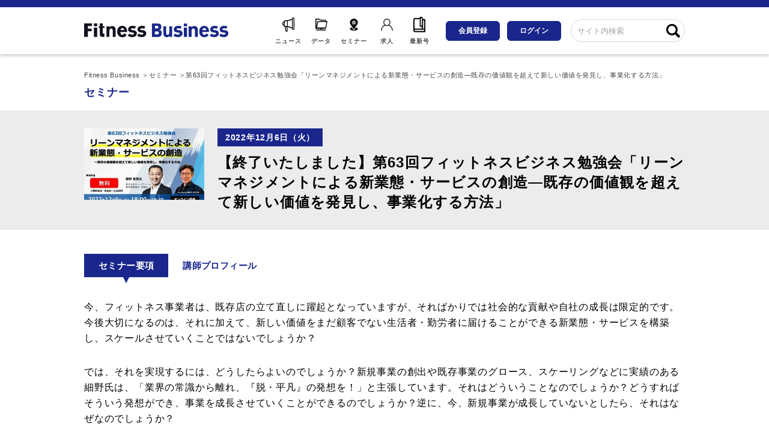

--- FILE ---
content_type: text/html; charset=utf-8
request_url: https://business.fitnessclub.jp/articles/-/1240
body_size: 7596
content:
<!DOCTYPE html>
<html lang="ja">
<head>
  <meta charset="UTF-8">
  <meta name="viewport" content="width=1000,minimum-scale=0.1">

  <script defer src="https://ajax.googleapis.com/ajax/libs/jquery/3.4.1/jquery.min.js"></script>
  <link rel="stylesheet" href="https://cdnjs.cloudflare.com/ajax/libs/slick-carousel/1.9.0/slick.min.css">
  <link rel="stylesheet" href="https://cdnjs.cloudflare.com/ajax/libs/slick-carousel/1.9.0/slick-theme.min.css">
  <script defer src="https://cdnjs.cloudflare.com/ajax/libs/slick-carousel/1.9.0/slick.min.js"></script>
  <script defer src="https://cdn.jsdelivr.net/npm/lozad/dist/lozad.min.js"></script>
  <script defer src="https://fitness.ismcdn.jp/common/js/lib/in-view.min.js"></script>

<link rel="shortcut icon" sizes="16x16 32x32 96x96" href="https://fitness.ismcdn.jp/common/images/common/favicon_fb.ico" />
<link rel="apple-touch-icon" sizes="180x180"   href="https://fitness.ismcdn.jp/common/images/common/apple_toutch_icon180x180.png?202601291339">
<link rel="icon" sizes="16x16 32x32 64x64" type="image/vnd.microsoft.icon" href="https://fitness.ismcdn.jp/common/images/common/favicon_fb.ico" />
<link rel="icon" href="https://fitness.ismcdn.jp/common/images/common/favicon_fb.ico" />
<meta property="fb:app_id" content="924894207952144" />
<meta property="og:locale" content="ja_JP" />
<meta property="og:site_name" content="FITNESS BUSINESS - フィットネス業界唯一の経営情報誌「FitnessBusiness」を発行するクラブビジネスジャパンが運営するフィットネス 業界の ビジネスニュースサイトです。フィットネス業界の各種データ、新サービスや業界トレンドなどの最新情報を随時配信しています。" />
<title>第63回フィットネスビジネス勉強会「リーンマネジメントによる新業態・サービスの創造―既存の価値観を超えて新しい価値を発見し、事業化する方法」 | Fitness Business</title>
<meta name="description" content="今、フィットネス事業者は、既存店の立て直しに躍起となっていますが、そればかりでは社会的な貢献や自社の成長は限定的です。今後大切になるのは、それに加えて、新しい価値をまだ顧客でない生活者・勤労者に届けることができる新業態・サービスを構築し、スケールさせ…">
<meta name="twitter:card" content="summary_large_image">
<meta name="twitter:site" content="@fb_clubbusiness">
<meta property="og:title" content="第63回フィットネスビジネス勉強会「リーンマネジメントによる新業態・サービスの創造―既存の価値観を超えて新しい価値を発見し、事業化する方法」">
<meta property="og:type" content="article">
<meta property="og:url" content="https://business.fitnessclub.jp/articles/-/1240">
<meta property="og:image" content="https://fitness.ismcdn.jp/mwimgs/c/8/-/img_c849a6d4d0a19b19f9651cc9370308dd217785.jpg">
<meta property="og:description" content="今、フィットネス事業者は、既存店の立て直しに躍起となっていますが、そればかりでは社会的な貢献や自社の成長は限定的です。今後大切になるのは、それに加えて、新しい価値をまだ顧客でない生活者・勤労者に届けることができる新業態・サービスを構築し、スケールさせ…">
<meta name="twitter:domain" content="business.fitnessclub.jp">
<script type="application/ld+json">
[{"@context":"http://schema.org","@type":"WebSite","name":"Fitness Business","alternateName":"Fitness Business","url":"https://business.fitnessclub.jp"},{"@context":"http://schema.org","@type":"BreadcrumbList","itemListElement":[{"@type":"ListItem","position":1,"item":{"@id":"https://business.fitnessclub.jp","name":"Fitness Business"}},{"@type":"ListItem","position":2,"item":{"@id":"https://business.fitnessclub.jp/list/event","name":"セミナー"}},{"@type":"ListItem","position":3,"item":{"@id":"https://business.fitnessclub.jp/articles/-/1240","name":"第63回フィットネスビジネス勉強会「リーンマネジメントによる新業態・サービスの創造―既存の価値観を超えて新しい価値を発見し、事業化する方法」"}}]},{"@context":"http://schema.org","@type":"NewsArticle","mainEntityOfPage":{"@type":"WebPage","@id":"https://business.fitnessclub.jp/articles/-/1240"},"headline":"第63回フィットネスビジネス勉強会「リーンマネジメントによる新業態・サービスの創造―既存の価値観を超えて新しい価値を発見し、事業化する方法」","image":{"@type":"ImageObject","url":"https://fitness.ismcdn.jp/mwimgs/c/8/-/img_c849a6d4d0a19b19f9651cc9370308dd217785.jpg","width":"1251","height":"833"},"datePublished":"2022-11-11T17:00:00+09:00","dateModified":"2022-11-11T16:55:01+09:00","author":{"@type":"Person","name":"Club Business Japan"},"description":"今、フィットネス事業者は、既存店の立て直しに躍起となっていますが、そればかりでは社会的な貢献や自社の成長は限定的です。今後大切になるのは、それに加えて、新しい価値をまだ顧客でない生活者・勤労者に届けることができる新業態・サービスを構築し、スケールさせ…","publisher":{"@type":"Organization","name":"Fitness Business","logo":{"@type":"ImageObject","url":"https://business.fitnessclub.jp/common/images/common/logo.jpg"}}}]
</script>

  <link href="https://fitness.ismcdn.jp/resources/fitness/css/base.css?202601291339" rel="stylesheet">
  <link href="https://fitness.ismcdn.jp/resources/fitness/css/seminar.css?202601291339" rel="stylesheet">

<!-- Meta Pixel Code -->
<script>
!function(f,b,e,v,n,t,s)
{if(f.fbq)return;n=f.fbq=function(){n.callMethod?
n.callMethod.apply(n,arguments):n.queue.push(arguments)};
if(!f._fbq)f._fbq=n;n.push=n;n.loaded=!0;n.version='2.0';
n.queue=[];t=b.createElement(e);t.async=!0;
t.src=v;s=b.getElementsByTagName(e)[0];
s.parentNode.insertBefore(t,s)}(window, document,'script',
'https://connect.facebook.net/en_US/fbevents.js');
fbq('init', '285555377474850');
fbq('track', 'PageView');
</script>
<noscript><img height="1" width="1" style="display:none"
src="https://www.facebook.com/tr?id=285555377474850&ev=PageView&noscript=1"
/></noscript>
<!-- End Meta Pixel Code --><!-- Google Tag Manager -->
<script>(function(w,d,s,l,i){w[l]=w[l]||[];w[l].push({'gtm.start':
new Date().getTime(),event:'gtm.js'});var f=d.getElementsByTagName(s)[0],
j=d.createElement(s),dl=l!='dataLayer'?'&l='+l:'';j.async=true;j.src=
'https://www.googletagmanager.com/gtm.js?id='+i+dl;f.parentNode.insertBefore(j,f);
})(window,document,'script','dataLayer','GTM-MBB4B4Z');</script>
<!-- End Google Tag Manager -->
  <div id="fb-root"></div>
  <script defer crossorigin="anonymous" src="https://connect.facebook.net/ja_JP/sdk.js#xfbml=1&version=v6.0"></script>

  <script defer src="https://fitness.ismcdn.jp/resources/fitness/js/tools.js?202601291339"></script>
</head>

<body>
<!-- Google Tag Manager (noscript) -->
<noscript><iframe src="https://www.googletagmanager.com/ns.html?id=GTM-MBB4B4Z"
height="0" width="0" style="display:none;visibility:hidden"></iframe></noscript>
<!-- End Google Tag Manager (noscript) -->
  <div class="l-wrapper">
<header>
  <div class="header js-header">
    <div class="header-content">
      <div class="header-content__logo">
        <h1 class="header-logo">
          <a href="/">
            <img class="header-logo__img" src="https://fitness.ismcdn.jp/common/images/common/logo.jpg" alt="フィットビジネス">
          </a>
        </h1>
      </div>

      <nav>
        <div class="header-content__navi">
          <div class="header-icon-list">
            <a class="header-icon header-icon--news" href="/category/news">
              <span class="header-icon__ttl">ニュース</span>
            </a>
            <a class="header-icon header-icon--data" href="/list/data">
              <span class="header-icon__ttl">データ</span>
            </a>
            <a class="header-icon header-icon--seminar" href="/list/event">
              <span class="header-icon__ttl">セミナー</span>
            </a>
            <a class="header-icon header-icon--recruit" href="https://www.fitnessjob.jp/" target="_blank" rel="noopener">
              <span class="header-icon__ttl">求人</span>
            </a>
            <a class="header-icon header-icon--latest" href="/articles/-/2627">
              <span class="header-icon__ttl">最新号</span>
            </a>
          </div>

          <div class="header-btn-list">
              <a class="header-btn --register" href="/list/register">会員登録</a>
              <a class="header-btn --login" href="/auth/login">ログイン</a>
          </div>

          <div class="header-search">
            <form action="/search" method="GET">
              <div class="header-search-form">
                <input type="text" class="header-search-form__form" name="fulltext" placeholder="サイト内検索">
                <button type="submit" class="header-search-form__btn"></button>
              </div>
            </form>
          </div>
        </div>
      </nav>
    </div>
  </div>
</header>

    <main>
      <div class="l-content-width">
<nav>
  <ul class="c-bread" itemscope itemtype="http://schema.org/BreadcrumbList">
    <li itemscope itemprop="itemListElement" itemtype="http://schema.org/ListItem" class="c-bread__item">
      <a class="c-bread__item-inner" itemprop="item" href="/">
        <span itemprop="name">Fitness Business</span>
      </a>
      <meta itemprop="position" content="1" />
    </li>
    <li itemscope itemprop="itemListElement" itemtype="http://schema.org/ListItem" class="c-bread__item">
      <a class="c-bread__item-inner" itemprop="item" href="/list/event">
        <span itemprop="name">セミナー</span>
      </a>
      <meta itemprop="position" content="2" />
    </li>
    <li itemscope itemprop="itemListElement" itemtype="http://schema.org/ListItem" class="c-bread__item">
      <a class="c-bread__item-inner" itemprop="item" href="">
        <span itemprop="name">第63回フィットネスビジネス勉強会「リーンマネジメントによる新業態・サービスの創造―既存の価値観を超えて新しい価値を発見し、事業化する方法」</span>
      </a>
      <meta itemprop="position" content="3" />
    </li>
  </ul>
</nav>        <!-- ページタイトル -->
        <h1 class="page-ttl">セミナー</h1>
      </div>

      <div class="headline-box-wrap">
        <div class="l-content-width">
<div class="headline-box">

  <div class="headline-box__img-wrap">
     <img src="[data-uri]"data-src="https://fitness.ismcdn.jp/mwimgs/c/8/200mw/img_c849a6d4d0a19b19f9651cc9370308dd217785.jpg"data-srcset="https://fitness.ismcdn.jp/mwimgs/c/8/200mw/img_c849a6d4d0a19b19f9651cc9370308dd217785.jpg 1x, https://fitness.ismcdn.jp/mwimgs/c/8/400mw/img_c849a6d4d0a19b19f9651cc9370308dd217785.jpg 2x"class="lozad headline-box__img"alt="">
  </div>

  <div class="headline-box__txt-wrap">
    <p class="headline-box__date">2022年12月6日（火）</p>
    <h2 class="headline-box__txt">【終了いたしました】第63回フィットネスビジネス勉強会「リーンマネジメントによる新業態・サービスの創造―既存の価値観を超えて新しい価値を発見し、事業化する方法」</h2>
  </div>

</div>
        </div>
      </div>
      <div class="l-content-width">
<nav class="scroll-nav js-nav">
  <a class="scroll-nav__item is-active js-nav-item" data-target="summary" href="javascript:void(0);">セミナー要項</a>
  <a class="scroll-nav__item js-nav-item" data-target="profile" href="javascript:void(0);">講師プロフィール</a>
</nav>
        <div class="article-body event-body">
          <p>今、フィットネス事業者は、既存店の立て直しに躍起となっていますが、そればかりでは社会的な貢献や自社の成長は限定的です。今後大切になるのは、それに加えて、新しい価値をまだ顧客でない生活者・勤労者に届けることができる新業態・サービスを構築し、スケールさせていくことではないでしょうか？</p>

<p>では、それを実現するには、どうしたらよいのでしょうか？新規事業の創出や既存事業のグロース、スケーリングなどに実績のある細野氏は、「業界の常識から離れ、『脱・平凡』の発想を！」と主張しています。それはどういうことなのでしょうか？どうすればそういう発想ができ、事業を成長させていくことができるのでしょうか？逆に、今、新規事業が成長していないとしたら、それはなぜなのでしょうか？</p>

<p>今回の「Fitness Business勉強会」では、リクルートで新規事業の立ち上げや既存事業の立て直しを行った経験もある細野氏を講師に、「リーンマネジメントによる新業態・サービスの創造―既存の価値観を超えて新しい価値を発見し、事業化する方法」をテーマで、お話しいただき、後半はミートアップ形式で理解を深め、実践に役立つ機会にできたらと考えています。</p>

<p>ぜひこの機会に、新業態・サービスの創出のためのスキルを身に着けてください。</p>

<div class="image-area figure-center" style="width:250px;"><img alt="" class="main-image" src="https://fitness.ismcdn.jp/mwimgs/4/3/500m/img_43c5b7ada813a062c05ba7fb51c8f670435390.jpg" /></div>

<p>2022年５月に刊行した書籍『リーンマネジメントの教科書』（日経BP社刊）では、この30年間、世界の中でなかなか大きなイノーションを創出できていなかった日本の大企業でも、米国のスタートアップ企業のマネジメント手法をアレンジすることでイノベーシ<br />
ョンを実現する手法を、自身の経験も踏まえて、わかりやすくモデル化して解説しています。その手法は、日本のフィットネス事業者が、新業態・新サービスを創出する際にも役立ちますので是非お手にとってみてはいかがでしょうか。</p>

<p>&nbsp;</p>

        </div>

        <div class="apply-btn">
<span class="c-btn-square is-overdue">こちらのお申込みは締め切りました</span>
        </div>

  <section class="summary-wrap js-summary-block">
    <h3 class="section-ttl">セミナー要項</h3>

    <dl class="summary__dl">
            <dt class="summary__dt">日時</dt>
            <dd class="summary__dd">2022年12月6日（火）<br>午後6時00分～7時30分</dd>
            <dt class="summary__dt">会場</dt>
            <dd class="summary__dd">オンライン開催</dd>
            <dt class="summary__dt">定員</dt>
            <dd class="summary__dd">30名<br>※定員になり次第終了とさせていただきます。</dd>
            <dt class="summary__dt">参加費</dt>
            <dd class="summary__dd">Fitness Business有料会員※：無料<br>※プラチナ会員、本誌購読会員、WEB有料会員<br><br>無料会員、非会員：5,000円（税込）</dd>
            <dt class="summary__dt">最少催行人員</dt>
            <dd class="summary__dd">8名<br>※定員に到達しない場合は、中止とさせていただく場合がございます。</dd>
            <dt class="summary__dt">お問い合わせ</dt>
            <dd class="summary__dd">Fitness Business編集部<br>近藤<br>kondo@fitnessclub.jp</dd>
    </dl>
  </section>
  <section class="profile-wrap js-profile-block">
    <h3 class="section-ttl">講師プロフィール</h3>

    <div class="profiles">
          <article class="profile">
            <div class="profile__img-wrap">
              <img src="[data-uri]"data-src="https://fitness.ismcdn.jp/mwimgs/b/9/140mw/img_b94cdb0dedf5522f4fbd6f8f7b734ddd97125.png"data-srcset="https://fitness.ismcdn.jp/mwimgs/b/9/140mw/img_b94cdb0dedf5522f4fbd6f8f7b734ddd97125.png 1x, https://fitness.ismcdn.jp/mwimgs/b/9/280mw/img_b94cdb0dedf5522f4fbd6f8f7b734ddd97125.png 2x"class="lozad profile__img"alt="">
            </div>
            <div class="profile__item-wrap">
              <p class="profile__name">細野 真悟氏</p>
              <p class="profile__work">株式会社ローンディール　最高戦略責任者（CSO）</p>
              <p class="profile__career">リクルートで、リクナビNEXTの開発、販促、商品企画を経験した後、新規事業開発担当。その後、リクルートエージェントの事業モデル変革に取り組み、１年間で100億円の売り上げアップを実現し、リクルートキャリア執行役員兼リクナビNEXT編集長に。<br>2017年、自身がヘビーユーザーであった音楽コラボアプリ「nana」を運営するnanamusicに転職、月8,000万円もの赤字事業を２年半で黒字化。現在は、企業間レンタル移籍プラットフォームを提供する現職でCSOを務めながら、「仕事を辞めずに自分のやりたいことで起業する」ことを支援する一般社団法人Fukusenの代表理事を務めるなどの活動もしている。<br></p>
            </div>
          </article>
          <article class="profile">
            <div class="profile__img-wrap">
              <img src="[data-uri]"data-src="https://fitness.ismcdn.jp/mwimgs/5/4/140mw/img_5467189dea2c2509fb6533187a0b8eb61128471.jpg"data-srcset="https://fitness.ismcdn.jp/mwimgs/5/4/140mw/img_5467189dea2c2509fb6533187a0b8eb61128471.jpg 1x, https://fitness.ismcdn.jp/mwimgs/5/4/280mw/img_5467189dea2c2509fb6533187a0b8eb61128471.jpg 2x"class="lozad profile__img"alt="">
            </div>
            <div class="profile__item-wrap">
              <p class="profile__name">古屋 武範</p>
              <p class="profile__work">株式会社クラブビジネスジャパン 代表取締役社長／フィットネスビジネス 編集発行人</p>
              <p class="profile__career">1962年山梨県生まれ。早稲田大学ア式蹴球部に所属。1985年早稲田大学卒業後、セノー株式会社（現ミズノ株式会社）入社。企画・広報・国際関連業務を担当。1995年 編集長として『クラブマネジメント』を創刊。2000年社団法人日本フィットネス産業協会(現一般社団法人日本フィットネス産業協会/FIA)理事に就任。一貫して調査研究委員を担当。2002年 株式会社クラブビジネスジャパン創業。代表取締役社長兼編集発行人として『Fitness Business』（IHRSA刊『クラブビジネスインターナショナル』提携）を創刊。経済産業省「グローバル サービス座談会」委員を歴任。フィットネスベンチャー研究会（FVL）主宰（ルネサンス齊藤敏一氏と共同主宰）。日本最大級のスポーツ・健康産業総合展示会「SPORTEC」共同主催。IHRSAアンバサダー。BMIA認定コンサルタント。第8回プラチナエイジスト（スポーツ・健康部門）。</p>
            </div>
          </article>
    </div>
  </section>

        <div class="bottom-btn">
<span class="c-btn-square is-overdue">こちらのお申込みは締め切りました</span>
        </div>
      </div>

      <div class="seminar-magazine">
<div class="fb-mag">
  <h2 class="fb-mag__ttl">
    <span class="fb-mag__ttl--bold">フィットネス業界の動きがわかる経営情報誌</span><br>
    <span class="fb-mag__ttl--midium">業界全体の動きや最新トレンドを確実に把握することができます</span>
  </h2>

  <div class="fb-mag__inner">
    <div class="fb-mag-magazine">
      <div class="fb-mag-magazine__top u-cf">
        <div class="fb-mag-magazine__img-wrap">
          <img src="[data-uri]"data-src="https://fitness.ismcdn.jp/mwimgs/3/4/100mw/img_34797ff49b6f1c2f2b6f702c130115ee88003.jpg"data-srcset="https://fitness.ismcdn.jp/mwimgs/3/4/100mw/img_34797ff49b6f1c2f2b6f702c130115ee88003.jpg 1x, https://fitness.ismcdn.jp/mwimgs/3/4/200mw/img_34797ff49b6f1c2f2b6f702c130115ee88003.jpg 2x"class="lozad fb-mag-magazine__img"alt="採用力を上げる">
        </div>

        <div class="fb-mag-magazine__info">
          <div class="fb-mag-magazine__logo-wrap">
            <img  class="fb-mag-magazine__logo" src="https://fitness.ismcdn.jp/common/images/common/subscribe-logo.png" alt="フィットビジネス">
          </div>

          <div class="fb-mag-magazine__text">
            特集　採用力を上げる
          </div>

          <div class="fb-mag-magazine__date">
            通巻142号　１月25日発売！
          </div>
        </div>
      </div>

      <div class="fb-mag-magazine__btn">
        <a class="c-btn-radius" href="/articles/-/2627">詳しくはこちら</a>
      </div>

      <div class="fb-mag-magazine__btn fb-mag-magazine__btn--buy">
        <a class="c-btn-radius" href="/list/subscribe">購入方法はこちら</a>
      </div>
    </div>

    <div class="fb-mag-mailmag">
      <div class="fb-mag-mailmag__top">
        <div class="fb-mag-mailmag__logo-wrap">
          <img class="fb-mag-mailmag__logo" src="https://fitness.ismcdn.jp/common/images/common/subscribe-logo.png" alt="フィットビジネス">
        </div>

        <div class="fb-mag-mailmag__ttl">
          メールマガジン
        </div>
      </div>

      <div class="fb-mag-mailmag__icon--wrap">
        <img class="fb-mag-mailmag__icon" src="https://fitness.ismcdn.jp/common/images/common/icon-mail.png">
      </div>

      <div class="fb-mag-mailmag__text">
        業界の新しい取り組みや新店オープン情報などをいち早くお届け。<br>役立つ情報が満載！
      </div>

      <div class="fb-mag-magazine__btn">
        <a class="c-btn-radius" href="/list/mailmag">登録はこちら</a>
      </div>
    </div>
  </div>
</div>      </div>

    </main>

<footer>
  <div class="footer">
<div class="footer-top">
  <div class="footer-logo">
    <img class="footer-logo__img" src="https://fitness.ismcdn.jp/common/images/common/logo.jpg" alt="フィットビジネス">
  </div>

  <nav>
    <div class="footer-link">
      <ul class="footer-link__box">
        <li class="footer-link__item"><a class="footer-link__link" href="https://www.fitnessclub.jp/company/" target="_blank" rel="noopener">会社概要</a></li>
        <li class="footer-link__item"><a class="footer-link__link" href="https://www.fitnessclub.jp/company/#companyMembers" target="_blank" rel="noopener">経営メンバー</a></li>
        <li class="footer-link__item"><a class="footer-link__link" href="https://www.fitnessclub.jp/company/#companyVision" target="_blank" rel="noopener">企業理念・ビジョン</a></li>
        <li class="footer-link__item"><a class="footer-link__link" href="https://www.fitnessclub.jp/saiyou" target="_blank" rel="noopener">採用情報</a></li>
        <li class="footer-link__item"><a class="footer-link__link" href="https://www.fitnessclub.jp/company/#companyAccess" target="_blank" rel="noopener">アクセス</a></li>
        <li class="footer-link__item"><a class="footer-link__link" href="https://onib.f.msgs.jp/webapp/form/23336_onib_3/index.do" target="_blank" rel="noopener">お問い合わせ</a></li>
        <li class="footer-link__item"><a class="footer-link__link" href="https://forms.gle/Kn7bXzMA5LAcpS8w6" target="_blank" rel="noopener">広告掲載について</a></li>
        <li class="footer-link__item"><a class="footer-link__link" href="/list/subscribe">定期購読のご案内</a></li>
      </ul>

      <ul class="footer-link__box">
        <li class="footer-link__item"><a class="footer-link__link" href="/list/sitemap">サイトマップ</a></li>
        <li class="footer-link__item"><a class="footer-link__link" href="https://www.fitnessclub.jp/privacy/" target="_blank" rel="noopener">サイトポリシー</a></li>
        <li class="footer-link__item"><a class="footer-link__link" href="https://www.fitnessclub.jp/policy/" target="_blank" rel="noopener">ソーシャルメディアポリシー</a></li>
      </ul>

      <ul class="footer-link__box footer-link__box--relation-service">
        <li class="footer-link__item"><span class="footer-link__text">【関連サービス】</span></li>
        <li class="footer-link__item"><a class="footer-link__link" href="https://www.fitnessclub.jp/next/index.html" target="_blank" rel="noopener">NEXT（雑誌）</a></li>
        <li class="footer-link__item"><a class="footer-link__link" href="https://www.fitnessjob.jp/" target="_blank" rel="noopener">Fitness Job</a></li>
        <li class="footer-link__item"><a class="footer-link__link" href="https://www.rakuten.ne.jp/gold/fitnessclub/" target="_blank" rel="noopener">フィットネス市場</a></li>
        <li class="footer-link__item"><a class="footer-link__link" href="https://www.fitnessclub.jp/business/recruitfair/" target="_blank" rel="noopener">リクルートフェア</a></li>
      </ul>
    </div>
  </nav>

  <div class="footer-icon-list">
     <a class="footer-icon footer-icon--tw" href="https://twitter.com/fb_clubbusiness" target="_blank" rel="noopener">
      <span class="header-icon__ttl">X</span>
    </a>
    <a class="footer-icon footer-icon--fb" href="https://www.facebook.com/Fitness-Business-983976934986223/" target="_blank" rel="noopener">
      <span class="header-icon__ttl">Facebook</span>
    </a>
  </div>
</div>
<div class="measurement" style="display:none;">
<script src="/oo/other/lsync.js" async></script>
<script>
var MiU=MiU||{};MiU.queue=MiU.queue||[];
var mwdata = {
  'media': 'business.fitnessclub.jp',
  'skin': 'leafs/seminar',
  'id': '1240',
  'category': 'seminar',
  'subcategory': ',,',
  'model': '',
  'modelid': ''
}
MiU.queue.push(function(){MiU.fire(mwdata);});
</script>
</div>
<!-- Global site tag (gtag.js) - Google Analytics -->
<script async src="https://www.googletagmanager.com/gtag/js?id=UA-167561039-1"></script>
<script>
  window.dataLayer = window.dataLayer || [];
  function gtag(){dataLayer.push(arguments);}
  gtag('js', new Date());

  gtag('config', 'UA-167561039-1');
</script>
<div class="footer-copyright u-bg-blue">
  <small class="footer-copyright__txt">© 2015-2026　Club Business Japan.</small>
</div>  </div>
</footer>  </div>
</body>
</html>

--- FILE ---
content_type: text/css; charset=utf-8
request_url: https://fitness.ismcdn.jp/resources/fitness/css/base.css?202601291339
body_size: 4178
content:
@charset "UTF-8";
/*!
 * ress.css ? v1.2.2
 * MIT License
 * github.com/filipelinhares/ress
 */

/* # =================================================================
   # Global selectors
   # ================================================================= */

html {
  box-sizing: border-box;
  overflow-y: scroll; /* All browsers without overlaying scrollbars */
  -webkit-text-size-adjust: 100%; /* iOS 8+ */
}

*,
::before,
::after {
  background-repeat: no-repeat; /* Set `background-repeat: no-repeat` to all elements and pseudo elements */
  box-sizing: inherit;
}

::before,
::after {
  text-decoration: inherit; /* Inherit text-decoration and vertical align to ::before and ::after pseudo elements */
  vertical-align: inherit;
}

* {
  padding: 0; /* Reset `padding` and `margin` of all elements */
  margin: 0;
}

/* # =================================================================
   # General elements
   # ================================================================= */

/* Add the correct display in iOS 4-7.*/
audio:not([controls]) {
  display: none;
  height: 0;
}

hr {
  overflow: visible; /* Show the overflow in Edge and IE */
}

/*
* Correct `block` display not defined for any HTML5 element in IE 8/9
* Correct `block` display not defined for `details` or `summary` in IE 10/11
* and Firefox
* Correct `block` display not defined for `main` in IE 11
*/
article,
aside,
details,
figcaption,
figure,
footer,
header,
main,
menu,
nav,
section,
summary {
  display: block;
}

summary {
  display: list-item; /* Add the correct display in all browsers */
}

small {
  font-size: 80%; /* Set font-size to 80% in `small` elements */
}

[hidden],
template {
  display: none; /* Add the correct display in IE */
}

abbr[title] {
  border-bottom: 1px dotted; /* Add a bordered underline effect in all browsers */
  text-decoration: none; /* Remove text decoration in Firefox 40+ */
}

a {
  background-color: transparent; /* Remove the gray background on active links in IE 10 */
  -webkit-text-decoration-skip: objects; /* Remove gaps in links underline in iOS 8+ and Safari 8+ */
}

a:active,
a:hover {
  outline-width: 0; /* Remove the outline when hovering in all browsers */
}

code,
kbd,
pre,
samp {
  font-family: monospace, monospace; /* Specify the font family of code elements */
}

b,
strong {
  font-weight: bolder; /* Correct style set to `bold` in Edge 12+, Safari 6.2+, and Chrome 18+ */
}

dfn {
  font-style: italic; /* Address styling not present in Safari and Chrome */
}

/* Address styling not present in IE 8/9 */
mark {
  background-color: #ff0;
  color: #000;
}

/* https://gist.github.com/unruthless/413930 */
sub,
sup {
  font-size: 75%;
  line-height: 0;
  position: relative;
  vertical-align: baseline;
}

sub {
  bottom: -0.25em;
}

sup {
  top: -0.5em;
}

li {
  list-style: none;
}
/* # =================================================================
   # Forms
   # ================================================================= */

input {
  border-radius: 0;
}

/* Apply cursor pointer to button elements */
button,
[type="button"],
[type="reset"],
[type="submit"],
[role="button"] {
  cursor: pointer;
}

/* Replace pointer cursor in disabled elements */
[disabled] {
  cursor: default;
}

[type="number"] {
  width: auto; /* Firefox 36+ */
}

[type="search"] {
  -webkit-appearance: textfield; /* Safari 8+ */
}

[type="search"]::-webkit-search-cancel-button,
[type="search"]::-webkit-search-decoration {
  -webkit-appearance: none; /* Safari 8 */
}

textarea {
  overflow: auto; /* Internet Explorer 11+ */
  resize: vertical; /* Specify textarea resizability */
}

button,
input,
optgroup,
select,
textarea {
  font: inherit; /* Specify font inheritance of form elements */
}

optgroup {
  font-weight: bold; /* Restore the font weight unset by the previous rule. */
}

button {
  overflow: visible; /* Address `overflow` set to `hidden` in IE 8/9/10/11 */
}

/* Remove inner padding and border in Firefox 4+ */
button::-moz-focus-inner,
[type="button"]::-moz-focus-inner,
[type="reset"]::-moz-focus-inner,
[type="submit"]::-moz-focus-inner {
  border-style: 0;
  padding: 0;
}

/* Replace focus style removed in the border reset above */
button:-moz-focusring,
[type="button"]::-moz-focus-inner,
[type="reset"]::-moz-focus-inner,
[type="submit"]::-moz-focus-inner {
  outline: 1px dotted ButtonText;
}

button,
html [type="button"], /* Prevent a WebKit bug where (2) destroys native `audio` and `video`controls in Android 4 */
[type="reset"],
[type="submit"] {
  -webkit-appearance: button; /* Correct the inability to style clickable types in iOS */
}

button,
select {
  text-transform: none; /* Firefox 40+, Internet Explorer 11- */
}

/* Remove the default button styling in all browsers */
button,
input,
select,
textarea {
  background-color: transparent;
  border-style: none;
  color: inherit;
}

/* Style select like a standard input */
select {
  -moz-appearance: none; /* Firefox 36+ */
  -webkit-appearance: none; /* Chrome 41+ */
}

select::-ms-expand {
  display: none; /* Internet Explorer 11+ */
}

select::-ms-value {
  color: currentColor; /* Internet Explorer 11+ */
}

legend {
  border: 0; /* Correct `color` not being inherited in IE 8/9/10/11 */
  color: inherit; /* Correct the color inheritance from `fieldset` elements in IE */
  display: table; /* Correct the text wrapping in Edge and IE */
  max-width: 100%; /* Correct the text wrapping in Edge and IE */
  white-space: normal; /* Correct the text wrapping in Edge and IE */
}

::-webkit-file-upload-button {
  -webkit-appearance: button; /* Correct the inability to style clickable types in iOS and Safari */
  font: inherit; /* Change font properties to `inherit` in Chrome and Safari */
}

[type="search"] {
  -webkit-appearance: textfield; /* Correct the odd appearance in Chrome and Safari */
  outline-offset: -2px; /* Correct the outline style in Safari */
}

/* # =================================================================
   # Specify media element style
   # ================================================================= */

img {
  border-style: none; /* Remove border when inside `a` element in IE 8/9/10 */
}

/* Add the correct vertical alignment in Chrome, Firefox, and Opera */
progress {
  vertical-align: baseline;
}

svg:not(:root) {
  overflow: hidden; /* Internet Explorer 11- */
}

audio,
canvas,
progress,
video {
  display: inline-block; /* Internet Explorer 11+, Windows Phone 8.1+ */
}

/* # =================================================================
   # Accessibility
   # ================================================================= */

/* Hide content from screens but not screenreaders */
@media screen {
  [hidden~="screen"] {
    display: inherit;
  }
  [hidden~="screen"]:not(:active):not(:focus):not(:target) {
    position: absolute !important;
    clip: rect(0 0 0 0) !important;
  }
}

/* Specify the progress cursor of updating elements */
[aria-busy="true"] {
  cursor: progress;
}

/* Specify the pointer cursor of trigger elements */
[aria-controls] {
  cursor: pointer;
}

/* Specify the unstyled cursor of disabled, not-editable, or otherwise inoperable elements */
[aria-disabled] {
  cursor: default;
}

/* # =================================================================
   # Selection
   # ================================================================= */

/* Specify text selection background color and omit drop shadow */

::-moz-selection {
  background-color: #b3d4fc; /* Required when declaring ::selection */
  color: #000;
  text-shadow: none;
}

::selection {
  background-color: #b3d4fc; /* Required when declaring ::selection */
  color: #000;
  text-shadow: none;
}/* -------------------------------------------------------
foundation > base
---------------------------------------------------------- */

body {
  font-family: Arial, "Yu Gothic", "游ゴシック Medium",  "游ゴシック体", "ヒラギノ角ゴ Pro W3", "メイリオ", sans-serif
}
img {
  font-size: 10px;
}
/* -------------------------------------------------------
foundation > layout
---------------------------------------------------------- */

.l-content-width {
  width: 1000px;
  margin: auto;
}
.l-main {
  width: 660px;
  float: left;
}
.l-sub {
  width: 300px;
  float: right;
}/* -------------------------------------------------------
component
・丸角ヘッダー
・丸角ボタン
・四角ボタン
・ページネーション
・パンくず
・カテゴリーリスト
・PR
・鍵アイコン
---------------------------------------------------------- */

/* 丸角ヘッダー */
.c-head-radius {
  text-align: center;
  border-radius: 20px 20px 0 0;
  letter-spacing: .05em;
  font-size: 14px;
  padding: 3px 0;
  margin-bottom: 8px;
  line-height: 1.63;
}

/* 丸角ボタン */
.c-btn-radius {
  text-decoration: none;
  font-size: 16px;
  font-weight: bold;
  letter-spacing: .0525em;
  color: #1a268c;
  background: #fff;
  margin: auto;
  display: inline-block;
  border: 1px solid #1a268c;
  border-radius: 20px;
}
.c-btn-radius:hover {
  color: #fff;
  background: #1a268c;
}

/* 四角ボタン */
.c-btn-square {
  display: block;
  padding: 10px 0 11px;
  font-size: 15px;
  line-height: 1.3333;
  color: #fff;
  text-decoration: none;
  background: #040d5e;
  text-align: center;
  border-radius: 6px;
  border: solid 1px #040d5e;
}
.c-btn-square:hover {
  color: #040d5e;
  background: #fff;
}
/* ページネーション */
.c-pagination {
  text-align: center;
}
.c-pagination__inner {
  display: inline-block;
  position: relative;
}
.c-pagination__item {
  display: inline-block;
  font-size: 20px;
  line-height: 1.9;
  width: 40px;
  border: 1px solid #1a268c;
  border-radius: 5px;
  text-align: center;
  color: #1a268c;
  text-decoration: none;
}
.c-pagination__item:not(.is-active):hover {
  background: #1a268c;
  color: #fff;
}
.c-pagination__item + .c-pagination__item {
  margin-left: 11px;
}
.c-pagination__item.is-active {
  background: #1a268c;
  color: #fff;
}
.c-pagination__prev,
.c-pagination__next {
  border-top: 7.5px solid transparent;
  border-bottom: 7.5px solid transparent;
  position: absolute;
  top: 50%;
  transform: translateY(-50%);
}
.c-pagination__prev {
  border-right: 15px solid #1a268c;
  left: -45px;
}
.c-pagination__next {
  border-left: 15px solid #1a268c;
  right: -45px;
}

/* パンくず */
.c-bread {
  font-size: 0;
  margin-bottom: 10px;
}
.c-bread__item {
  display: inline-block;
  font-size: 11px;
  letter-spacing: .05em;
  color: #464646;
}
.c-bread__item:not(:last-child)::after {
  content: '＞';
  display: inline-block;
}
.c-bread__item-inner {
  text-decoration: none;
  color: inherit;
}

/* カテゴリーリスト */
.c-category-list {
  display: flex;
  flex-wrap: wrap;
  margin: -14px 0 0 -10px;
}
.c-category-list__item {
  font-size: 13px;
  line-height: 1.7;
  text-decoration: none;
  border: 1px solid #1a268c;
  background: #fff;
  color: #1a268c;
  padding: 0 5px;
  margin: 14px 0 0 10px;
}
.c-category-list__item:hover {
  background: #1a268c;
  color: #fff;
}
.c-category-list__item.is-active {
  background: #1a268c;
  color: #fff;
  padding: 0 5px;
  cursor: default;
}

/* PR */
.c-pr {
  color: #1a268c;
}

/* 鍵アイコン */
.c-lock {
  vertical-align: text-top;
}/* -------------------------------------------------------
parts > header
・ロゴ
・アイコン
・ボタン
・検索フォーム
---------------------------------------------------------- */

.header {
  border-top: solid 12px #1a268c;
  height: 90px;
  padding: 16px 100px;
  margin-bottom: 28px;
  box-shadow: 0 4px 4px rgba(0, 0, 0, .15)
}
.header.is-hidden {
  display: none;
}
.header.is-fixed {
  z-index: 999;
  position: fixed;
  top: -12px;
  background: #fff;
  width: 100%;
}
.header-content {
  display: flex;
  justify-content: space-between;
  align-items: center;
  margin: auto;
  width: 1000px;
  height: 46px;
}
.header-content__navi {
  display: flex;
  align-items: center;
}

/* ロゴ */
.header-logo {
  width: 240px;
}
.header-logo__img {
  width: 100%;
}

/* アイコン */
.header-icon-list {
  display: flex;
  justify-content: space-between;
  height: 100%;
  width: 270px;
  margin-right: 10px;
}
.header-icon {
  display: block;
  text-align: center;
  width: 52px;
  height: 46px;
  color: #505050;
  text-decoration: none;
  position: relative;
  top: -10px;
  background-size: 40%;
  background-position: center;
}
.header-icon:hover {
  background-color: rgba(255, 255, 255, .7);
  background-blend-mode: lighten;
}
.header-icon:hover .header-icon__ttl {
  text-decoration: underline;
}
.header-icon--news {
  background-image: url(/common/images/common/icon-news.png);
}
.header-icon--data {
  background-image: url(/common/images/common/icon-data.png);
}
.header-icon--seminar {
  background-image: url(/common/images/common/icon-seminar.png);
}
.header-icon--recruit {
  background-image: url(/common/images/common/icon-recruit.png);
}
.header-icon--latest {
  background-image: url(/common/images/common/icon-latest.png);
}
.header-icon__ttl {
  font-size: 10px;
  font-weight: bold;
  letter-spacing: 1px;
  position: relative;
  bottom: -40px;
}

/* ボタン */
.header-btn {
  display: inline-block;
  text-decoration: none;
  border-radius: 6px;
  font-size: 12px;
  font-weight: bold;
  margin-left: 8px;
  width: 90px;
  text-align: center;
}
.header-btn--mailmag {
  padding: 8px;
  background: #d6dbea;
  color: #1a268c;
}
.header-btn--mailmag:hover {
  background: #fff;
  color: rgba(26, 38, 140, .4);
  border: 2px solid rgba(26, 38, 140, .4);
  padding: 6px;
}
.header-btn--subscribe {
  padding: 7px;
  border: 1px solid #1a268c;
  background: #1a268c;
  color: #fff;
}
.header-btn--subscribe:hover {
  background: #fff;
  color: rgba(26, 38, 140, .6);
}
.header-btn.\--mypage {
  padding: 8px;
  background: #d6dbea;
  color: #1a268c;
}
.header-btn.\--mypage:hover {
  background: #fff;
  color: rgba(26, 38, 140, .4);
  border: 2px solid rgba(26, 38, 140, .4);
  padding: 6px 0px;
}
.header-btn.\--register {
  padding: 7px;
  border: 1px solid #1a268c;
  background: #1a268c;
  color: #fff;
}
.header-btn.\--register:hover {
  background: #fff;
  color: rgba(26, 38, 140, .6);
}
.header-btn.\--login {
  padding: 7px 0px;
  border: 1px solid #1a268c;
  background: #1a268c;
  color: #fff;
}
.header-btn.\--login:hover {
  background: #fff;
  color: rgba(26, 38, 140, .6);
}

/* 検索フォーム */
.header-search {
  margin-left: 16px;
}
.header-search-form {
  position: relative;
}
.header-search-form__form {
  padding: 5px 10px;
  border: 1px solid #d6d6d6;
  border-radius: 20px;
  height: 38px;
  width: 190px;
}
.header-search-form__form::placeholder {
  font-size: 13px;
  color: #a2a2a2;
}
.header-search-form__btn {
  position: absolute;
  top: 0;
  bottom: 0;
  right: 0;
  margin: auto;
  width: 40px;
  background-size: 23px;
  background-image: url(/common/images/common/icon-search.png);
  background-position: center;
}/* -------------------------------------------------------
parts > footer
・ロゴ
・リンク
・アイコン
・Copyright
---------------------------------------------------------- */

.footer {
  border-top: solid 1px rgba(26, 38, 140, .2);
  padding-top: 24px;
}
.footer-top {
  display: flex;
  justify-content: space-between;
  margin: 0 auto 40px;
  width: 1000px;
}

/* ロゴ */
.footer-logo {
  width: calc((1000px - 510px) / 2);
}
.footer-logo__img {
  width: 180px;
}

/* リンク */
.footer-link {
  display: flex;
  justify-content: space-between;
  width: 510px;
}
.footer-link__text,
.footer-link__link {
  display: block;
  text-decoration: none;
  color: #000;
  font-size: 13px;
  font-weight: bold;
  line-height: 1.9;
  letter-spacing: .0525em;
}
.footer-link__box--relation-service .footer-link__text,
.footer-link__box--relation-service .footer-link__link {
  line-height: 2.35;
  letter-spacing: .048em;
}
.footer-link__link:hover {
  text-decoration: underline;
}

/* アイコン */
.footer-icon-list {
  width: calc((1000px - 510px) / 2);
  display: flex;
  justify-content: flex-end;
}
.footer-icon {
  display: block;
  text-align: center;
  width: 52px;
  height: 46px;
  color: #505050;
  text-decoration: none;
  position: relative;
  top: -10px;
  background-size: 40%;
  background-position: center;
  margin-left: 15px;
}
.footer-icon:hover {
  background-color: rgba(255, 255, 255, .7);
  background-blend-mode: lighten;
}
.footer-icon:hover .header-icon__ttl {
  text-decoration: underline;
}
.footer-icon--tw {
  background-image: url(/common/images/common/icon-x.png);
}
.footer-icon--fb {
  background-image: url(/common/images/common/icon-facebook.png);
}
.footer-icon__ttl {
  font-size: 10px;
  font-weight: bold;
  letter-spacing: 1px;
  position: relative;
  bottom: -40px;
}

/* Copyright */
.footer-copyright {
  text-align: center;
  background: #1a268c;
}
.footer-copyright__txt {
  font-size: 12px;
  letter-spacing: .1em;
  line-height: 2.5;
  color: #fff;
}

--- FILE ---
content_type: text/css; charset=utf-8
request_url: https://fitness.ismcdn.jp/resources/fitness/css/seminar.css?202601291339
body_size: 4437
content:
@charset "UTF-8";
/* -------------------------------------------------------
parts > magazine
・情報誌
・メルマガ
---------------------------------------------------------- */

.fb-mag {
  background-color: rgba(26, 38, 140, .18);
  padding-bottom: 52px;
}
.fb-mag__ttl {
  font-size: 20px;
  color: #1a268c;
  padding-top: 45px;
  padding-bottom: 35px;
  text-align: center;
}
.fb-mag__ttl--midium {
  font-weight: normal;
}
.fb-mag__inner {
  display: flex;
  justify-content: space-between;
  width: 920px;
  margin: auto;
}
.fb-mag-magazine,
.fb-mag-mailmag {
  margin: 0 auto;
  padding: 30px 13px 13px;
  width: 440px;
  background: #fff;
  border: 1px solid #1a268c;
  border-radius: 10px;
}

/* 情報誌 */
.fb-mag-magazine__top {
  display: flex;
  justify-content: space-between;
  flex-wrap: wrap;
  margin-bottom: 30px;
}
.fb-mag-magazine__img-wrap {
  float: left;
  margin-right: 30px;
}
.fb-mag-magazine__img {
  width: 100px;
  height: 140px;
  object-fit: cover;
  font-family: 'object-fit: cover;'
}
.fb-mag-magazine__logo-wrap {
  margin-bottom: 24px;
}
.fb-mag-magazine__logo {
  width: 260px;
}
.fb-mag-magazine__text {
  font-size: 24px;
  letter-spacing: 1.2px;
  line-height: 1.2;
  font-weight: bold;
  margin-bottom: 5px;
  word-break: break-all;
  width: 260px;
}
.fb-mag-magazine__date {
  font-size: 14px;
  letter-spacing: .7px;
  line-height: 2.1;
  font-weight: bold;
}
.fb-mag-magazine__btn {
  text-align: center;
  margin-bottom: 17px;
}
.fb-mag .c-btn-radius {
  font-size: 14px;
  letter-spacing: 0;
  width: 100%;
  border: 2px solid #1a268c;
  line-height: 1.3;
  padding: 4px 0;
}
.fb-mag-magazine__btn--buy .c-btn-radius {
  border: 2px solid #007cdb;
  color: #007cdb;
}
.fb-mag-magazine__btn--buy .c-btn-radius:hover {
  background: #007cdb;
  color: #fff;
}

/* メルマガ */
.fb-mag-mailmag__top {
  display: flex;
  justify-content: space-between;
  align-items: center;
}
.fb-mag-mailmag__logo {
  width: 211px;
}
.fb-mag-mailmag__ttl {
  font-size: 26px;
  font-weight: bold;
  letter-spacing: -1.3px;
}
.fb-mag-mailmag__icon--wrap {
  text-align: center;
}
.fb-mag-mailmag__icon {
  width: 81px;
}
.fb-mag-mailmag__text {
  font-size: 13px;
  font-weight: bold;
  letter-spacing: .33px;
  margin-bottom: 20px;
  text-align: center;
}
/* -------------------------------------------------------
leafs > article-body
・ニュース記事
・データ記事
・マガジン記事
・セミナーツアー記事
---------------------------------------------------------- */

/* ニュース記事 */

/* 記事本文 */
.article-body {
  font-size: 16px;
  line-height: 1.65;
  letter-spacing: .05em;
  padding: 0 25px 30px;
  word-break: break-all;
}
body.smp .article-body {
  padding: 0 20px 47px;
  font-size: 16px;
  line-height: 1.9;
  letter-spacing: .025em;
}
.article-body::after {
  content: '';
  display: block;
  clear: both;
}
.article-body .clearfix::after {
  content: '';
  display: block;
  clear: both;
}
.article-body h2 {
  font-size: 18px;
  font-weight: bold;
  line-height: 1.75;
  letter-spacing: .05em;
  color: #1a268c;
  margin-bottom: 30px;
}
.article-body h3 {
  position: relative;
  font-size: 18px;
  font-weight: normal;
  line-height: 1.75;
  letter-spacing: .05em;
  color: #040d5e;
  margin-bottom: 30px;
  padding-left: 25px;
}
.article-body h3::before {
  display: block;
  content: "";
  position: absolute;
  width: 12px;
  height: 18px;
  background: #1a268c;
  top: 5px;
  left: 5px;
}
.article-body h4 {
  font-weight: bold;
  font-size: 16px;
  line-height: 1.7;
  letter-spacing: .05em;
  color: #040d5e;
  padding-left: 3px;
  border-bottom: solid 3px #1a268c;
  margin-bottom: 20px;
  display: inline-block;
}
.article-body ul,
.article-body ol {
  margin-bottom: 20px;
}
.article-body ul li {
  position: relative;
  font-size: 16px;
  line-height: 1.7;
  margin-bottom: 15px;
  letter-spacing: .05em;
  padding-left: 30px;
}
.article-body ul li::before {
  position: absolute;
  content: "■";
  color: #1a268c;
  line-height: 1;
  font-size: 13px;
  left: 5px;
  top: 5px;
}
.article-body ol {
  counter-reset: article-body-ol;
}
.article-body ol li {
  position: relative;
  font-size: 16px;
  line-height: 1.7;
  margin-bottom: 15px;
  letter-spacing: .05em;
  padding-left: 30px;
}
.article-body ol li::before {
  counter-increment: article-body-ol;
  content: counter(article-body-ol)"";
  display: block;
  position: absolute;
  left: 3px;
  font-size: 18px;
  line-height: 1;
  top: 5px;
  color: #1a268c;
  font-weight: bold;
}
.article-body p {
  margin-bottom: 30px;
}
.article-body .caption {
  font-size: 13px;
  line-height: 1.6;
  letter-spacing: .0615em;
  color: #464646;
}
body.smp .article-body .caption {
  text-align: left;
}

/* 記事画像 */
.article-body img {
  max-width: 100%;
  height: auto;
}
.article-body .image-area {
  width: 280px;
  max-width: 100%;
}
.article-body .image-area img {
  border: 1px solid #707070;
  width: 100%;
}
body.smp .article-body .image-area {
  margin: auto;
}
body.smp .article-body .image-area img {
  display: block;
  margin: 0 auto 1em;
}

/* 画像中央寄せ */
.article-body .figure-center {
  margin: 1em auto;
  text-align: center;
}

/* 画像右寄せ */
.article-body .figure-right {
  float: right;
  margin: 0 0 1em 2em;
}
body.smp .article-body .figure-right {
  float: none;
  margin: 1em auto 2em;
  text-align:center;
}

/* 画像左寄せ */
.article-body .figure-left {
  float: left;
  clear: left;
  margin: 0 2em 1em 0;
}
body.smp .article-body .figure-left {
  float: none;
  margin: 1em auto 2em;
  text-align:center;
}

/* （テンプレート用）画像一枚 */
.article-body .images-1cols {
  margin-bottom: 1em;
}
.article-body .images-1cols .image-area {
  margin: 0 auto 1em;
  width: 280px;
}
body.smp .article-body .images-1cols .image-area {
  margin: 0 auto 1em;
}

/* （テンプレート用）画像右寄せ */
.article-body .images-1cols .image-area.figure-right {
  margin: 0 0 1em 2em;
}

/* （テンプレート用）画像左寄せ */
.article-body .images-1cols .image-area.figure-left {
  margin: 0 2em 1em 0;
}

/* （テンプレート用）画像二枚並べ */
.article-body .images-2cols {
  margin-bottom: 1em;
}
.article-body .images-2cols .image-area {
  width: 280px;
}
.article-body .images-2cols .image-area:first-child {
  float: left;
}
.article-body .images-2cols .image-area:last-child {
  float: right;
}
body.smp .article-body .images-2cols .image-area {
  float: none;
}
body.smp .article-body .images-2cols .image-area:first-child {
  margin-bottom: 2em;
}

/* （テンプレート用）プロフ */
.article-body .prof-area {
  margin-bottom: 1em;
}
.article-body .prof-area .prof-box {
  display: flex;
  justify-content: space-between;
  width: 280px;
  border: 1px solid #cbcbcb;
  padding: 23px 10px 23px 20px;
}
.article-body .prof-area .prof-box.prof-right {
  float: right;
  margin: 0 0 1em 2em;
}
.article-body .prof-area .prof-box.prof-left {
  float: left;
  margin: 0 2em 1em 0;
}
body.smp .article-body .prof-area .prof-box {
  float: none;
  margin: 0 auto 1em;
}
.article-body .prof-area .prof-image {
  font-size: 0;
  width: 100px;
}
.article-body .prof-area .prof-info {
  width: calc(100% - 120px);
}
.article-body .prof-area .prof-info .prof-name {
  margin-bottom: 30px;
  font-weight: bold;
  font-size: 15px;
  line-height: 1.2;
  letter-spacing: .05em;
  color: #656565;
}
.article-body .prof-area .prof-info .prof-txt {
  font-size: 15px;
  line-height: 1.2;
  letter-spacing: .05em;
  color: #656565;
}

/* （テンプレート用）プロフ一覧 */
.article-body .prof-list {
  margin-bottom: 30px;
}
.article-body .prof-list .prof-item {
  padding-left: 0;
  margin-bottom: 0;
}
.article-body .prof-list .prof-item::before {
  content: none;
}
.article-body .prof-list .prof-item .prof-box {
  display: flex;
  justify-content: space-between;
  width: 100%;
  border-bottom: 1px solid #cbcbcb;
  padding: 10px 0;
}
.article-body .prof-list .prof-item .prof-box .prof-image {
  width: 100px;
  font-size: 0;
}
.article-body .prof-list .prof-item .prof-box .prof-info {
  width: calc(100% - 118px);
}
.article-body .prof-list .prof-item .prof-box .prof-info .prof-name {
  margin-bottom: 10px;
  font-weight: bold;
  font-size: 15px;
  line-height: 1.2;
  letter-spacing: .05em;
  color: #656565;
}
.article-body .prof-list .prof-item .prof-box .prof-info .prof-txt {
  font-size: 15px;
  line-height: 1.2;
  letter-spacing: .05em;
  color: #656565;
}

/* （テンプレート用）コンテンツ中央寄せ */
.article-body .content-center {
  text-align: center;
}


/* ブロック */
.article-body blockquote {
  position: relative;
  font-size: 15px;
  line-height: 24px;
  letter-spacing: 0.75px;
  background: #f5f5f5;
  border-radius: 10px;
  padding: 20px 20px 20px 30px;
  margin-bottom: 30px;
}
body.smp .article-body blockquote {
  margin: 0 20px 30px;
  font-size: 14px;
  line-height: 24px;
  letter-spacing: .05em;
  padding: 13px 10px 13px 13px;
}
.article-body blockquote::before,
.article-body blockquote::after {
  position: absolute;
  content: "”";
  font-weight: bold;
  font-size: 60px;
  line-height: 34px;
  letter-spacing: 2.88px;
  color: #1a268c;
  font-family: Yu Gothic, sans-serif;
}
.article-body blockquote::before {
  top: 0;
  left: 5px;
}
body.smp .article-body blockquote::before {
  left: -12px;
}
.article-body blockquote::after {
  right: 5px;
  bottom: -35px;
}
body.smp .article-body blockquote::after {
  right: -15px;
}
.article-body blockquote p {
  margin: 0;
}

/* iframe */
.article-body iframe {
  max-width: 100%;
}

/* データ記事 */

.article-body.data-body,
body.smp .article-body.data-body {
  padding: 0;
}
body.smp .article-body.data-body h2,
body.smp .article-body.data-body h3,
body.smp .article-body.data-body h4,
body.smp .article-body.data-body p,
body.smp .article-body.data-body div.caption,
body.smp .article-body.data-body ul,
body.smp .article-body.data-body ol {
  padding: 0 10px;
}

/* 記事パーツ */
.article-body .data-body-article-wrap {
  margin-bottom: 40px;
}
body.smp .article-body ul.data-body-article-wrap {
  padding: 0;
  margin-bottom: 25px;
}
.article-body .data-body-article {
  padding: 24px 0 14px;
  display: flex;
  justify-content: space-between;
  border-bottom: solid 1px rgba(26, 38, 140, .7);
}
.article-body .data-body-article::before {
  content: none;
}
body.smp .article-body .data-body-article {
  margin: 0 20px;
}
.article-body .data-body-article__img-wrap {
  position: relative;
  width: 180px;
}
body.smp .article-body .data-body-article__img-wrap {
  position: relative;
  width: 100px;
}
.article-body .data-body-article__img-wrap::before {
  content:"";
  display: block;
  padding-top: 56.6%;
}
.article-body .data-body-article__img-wrap img {
  position: absolute;
  width: 100%;
  top: 0;
  left: 0;
  bottom: 0;
  right: 0;
  object-fit: contain;
  font-family: "object-fit: contain;";
}
.article-body .data-body-article__info {
  width: calc(100% - 200px);
}
body.smp .article-body .data-body-article__info {
  width: calc(100% - 125px);
}
.article-body .data-body-article__ttl {
  font-weight: bold;
  font-size: 18px;
  line-height: 1.66;
  letter-spacing: .05em;
  margin-bottom: 5px;
}
body.smp .article-body .data-body-article__ttl {
  font-size: 15px;
  line-height: 1.22;
}
.article-body .data-body-article__txt {
  font-size: 14px;
  line-height: 1.28;
  letter-spacing: .05em;
  margin-bottom: 5px;
}
body.smp .article-body .data-body-article__txt {
  display: none;
}
.article-body .data-body-article__btn {
  text-align: right;
}
.article-body .data-body-article__btn a {
  text-decoration: none;
  font-weight: bold;
  font-size: 14px;
  line-height: 1.25;
  letter-spacing: .05em;
  color: #fff;
  background: #040d5e;
  border: solid 1px #040d5e;
  border-radius: 10px;
  width: 60px;
  display: inline-block;
  text-align: center;
  padding: 5px 0;
}
.article-body .data-body-article__btn a:hover {
  background: #fff;
  color: #040d5e;
}

/* ヘッダ */
.article-body h2.data-body-header {
  font-weight: bold;
  font-size: 18px;
  line-height: 1.66;
  letter-spacing: .05em;
  color: #040d5e;
  border-bottom: solid 5px #1a268c;
  padding: 2px;
  margin-bottom: 10px;
}
.article-body h2.data-body-header::before {
  content: none;
}
body.smp .article-body h2.data-body-header {
  font-size: 16px;
  line-height: 1.5;
  text-align: center;
  padding: 0 10px 20px;
  border-bottom: solid 5px rgba(26, 38, 140, .7)
}
.article-body h4.data-body-header {
  display: block;
  font-size: 16px;
  line-height: 2.25;
  letter-spacing: .05em;
  color: #031390;
  border-bottom: solid 1px rgba(26, 38, 140, .7);
  margin-bottom: 5px;
}
body.smp .article-body h4.data-body-header {
  text-align: center;
  border: none;
  margin-bottom: 10px;
}

/* テーブル */
.article-body .data-body-table {
  margin-bottom: 20px;
}
.article-body .data-body-table table {
  width: 100%;
  border-spacing: unset;
  font-size: 14px;
  line-height: 2.575;
  letter-spacing: .05em;
}
body.smp .article-body .data-body-table table {
  overflow-x: scroll;
  white-space: nowrap;
  display: block;
  line-height: 1.5;
}
body.smp .article-body .data-body-table table::-webkit-scrollbar {
  height: 5px;
}
body.smp .article-body .data-body-table table::-webkit-scrollbar-thumb {
  background: #ddd;
}
.article-body .data-body-table table thead th {
  background: #040d5e;
  border-bottom: solid 4px #fff;
  font-weight: bold;
  color: #fff;
}
.article-body .data-body-table table thead th a {
  text-decoration: none;
}
.article-body .data-body-table table thead th.is-active,
.article-body .data-body-table table thead th:not(:last-child).is-active{
  background: #fff;
  border: solid 1px #040d5e;
  color: #000;
}
.article-body .data-body-table table thead th.is-active span {
  color: #000;
}
body.smp .article-body .data-body-table table thead th {
  font-size: 12px;
}
.article-body .data-body-table table tbody th,
.article-body .data-body-table table tbody td {
  background: rgba(26, 38, 140, .1);
  border-bottom: solid 2px #fff;
  color: #040d5e;
}
.article-body .data-body-table table tbody th {
  text-align: left;
  padding-left: 10px;
  width: 215px;
}
.article-body .data-body-table table tbody th a {
  text-decoration: none;
}
.article-body .data-body-table table tbody td {
  text-align: center;
  font-weight: bold;
}
.article-body .data-body-table table.td-left td {
  padding-left: 10px;
  text-align: left;
}
.article-body .data-body-table table tbody td.td-left {
  padding-left: 10px;
  text-align: left;
}
body.smp .article-body .data-body-table table th,
body.smp .article-body .data-body-table table td {
  padding: 10px;
}

.article-body .data-body-table table thead th:not(:last-child),
.article-body .data-body-table table tbody td:not(:last-child) {
  border-right: solid 2px #fff;
}
.article-body .data-body-table table tr th:first-child {
  border-right: solid 4px #fff;
}
.article-body .data-body-table table thead th:first-child {
  visibility: hidden;
}
.article-body .data-body-table.corner-visible table thead th:first-child {
  visibility: visible;
}

/* ボタン */
.article-body .data-body-btn {
  text-align: center;
  margin-bottom: 30px;
}
.article-body .data-body-btn a {
  display: inline-block;
  width: 600px;
  padding: 10px;
  text-decoration: none;
  font-weight: bold;
  font-size: 15px;
  line-height: 1.33;
  letter-spacing: 0;
  color: #fff;
  border-radius: 6px;
  background: #031390;
  border: solid 1px #031390;
}
body.smp .article-body .data-body-btn {
  padding: 0 20px;
}
body.smp .article-body .data-body-btn a {
  width: 100%;
  max-width: 320px;
}
.article-body .data-body-btn a:hover {
  color: #031390;
  background: #fff;
}
.article-body .data-body-btn a.color-dark {
  background: #040d5e;
  border: solid 1px #031390;
}
.article-body .data-body-btn a:hover {
  color: #031390;
  background: #fff;
}

/* マガジン記事 */

.article-body.magazine-body,
body.smp .article-body.magazine-body {
  padding: 0;
}

/* セクションタイトル */
.article-body h2.magazine-section-headline {
  color: #1a268c;
  font-size: 18px;
  line-height: 1.888;
  border-bottom: 2px solid #1a268c;
  margin-bottom: 7px;
  font-family: Yu Gothic, sans-serif;
}
body.smp .article-body h2.magazine-section-headline {
  font-size: 14px;
  line-height: 34px;
  letter-spacing: .048em;
  padding: 0;
}

/* ニュース＆トレンド */
.article-body .magazine-news-wrap {
  margin-bottom: 50px;
}
.article-body .magazine-news-list__item {
  font-size: 15px;
  border-bottom: 1px solid rgba(26, 38, 140, .24);
  line-height: 1.6;
  padding: 5px 0;
  margin-bottom: 0;
}
.article-body .magazine-news-list__item::before {
  content: none;
}
body.smp .article-body .magazine-news-list__item {
  font-size: 14px;
  line-height: 1.3;
  letter-spacing: 0;
}
.article-body .magazine-news-list__item a {
  color: #1a268c;
}

/* カテゴリー */
.article-body .magazine-categories-wrap {
  margin-bottom: 90px;
}
.article-body .magazine-categories {
  display: flex;
  justify-content: space-between;
  flex-wrap: wrap;
}
.article-body .magazine-category {
  width: 470px;
  margin-bottom: 35px;
}
body.smp .article-body .magazine-category {
  margin-bottom: 5px;
}
.article-body .magazine-category .magazine-news-list {
  border-bottom: 1px solid rgba(26, 38, 140, .24);
  padding-bottom: 10px;
}
.article-body .magazine-category-small {
  font-size: 14px;
  line-height: 1.5;
  padding: 10px 0 5px;
  letter-spacing: 0;
}
body.smp .article-body .magazine-category-small {
  padding: 5px 0;
}
.article-body .magazine-category-small__en {
   color: #1a268c;
   margin-right: 10px;
}
.article-body .magazine-news-list__ttl {
  font-weight: bold;
  font-size: 17px;
  line-height: 1.3;
  padding: 0;
  margin: 5px 0 0;
  letter-spacing: 0;
}
body.smp .article-body .magazine-news-list__ttl {
  font-size: 14px;
}
.article-body .magazine-news-list__link,
.article-body .magazine-news-list__ttl a {
  color: #1a268c;
}
.article-body .magazine-news-list__author {
  font-size: 15px;
  line-height: 1.45;
  padding: 0;
  margin: 3px 0 0;
  letter-spacing: 0;
}
body.smp .article-body .magazine-news-list__author {
  font-size: 13px;
}
.article-body .magazine-news-list__ttl::before,
.article-body .magazine-news-list__author::before {
  content: none;
}

/* セミナーツアー記事 */

.article-body.event-body {
  padding: 0 0 30px;
}/* -------------------------------------------------------
leafs > seminar
・ページタイトル
・セクションタイトル
・見出し
・スクロールメニュー
・概要
・お申込みボタン
・セミナー要綱
・スケジュール
・講師プロフィール
・広告バナー
---------------------------------------------------------- */

/* ページタイトル */
.page-ttl {
  font-size: 18px;
  letter-spacing:.05em;
  line-height: 1.278;
  color: #1a268c;
  margin-bottom: 18px;
}

/* セクションタイトル */
.section-ttl {
  color: #040d5e;
  font-size: 15px;
  line-height: 1.267;
  font-weight: bold;
  padding-bottom: 5px;
  border-bottom: 5px solid rgba(26, 38, 140, .71);
}

/* 見出し */
.headline-box-wrap {
  background: #ececec;
  margin-bottom: 29px;
}
.headline-box {
  display: flex;
  justify-content: space-between;
  align-items: flex-start;
  padding: 30px 0;
}
.headline-box__img-wrap {
  width: 200px;
  position: relative;
}
.headline-box__img-wrap::before {
  content: '';
  display: block;
  padding-top: 119px;
}
.headline-box__img {
  width: 100%;
  height: 100%;
  position: absolute;
  top: 0;
  left: 0;
  object-fit: cover;
  font-family: 'object-fit: cover;';
}
.headline-box__img-wrap + .headline-box__txt-wrap {
  width: calc(100% - 222px);
}
.headline-box__date {
  display: inline-block;
  width: auto;
  background: #1a268c;
  color: #fff;
  font-size: 14px;
  letter-spacing: .05em;
  line-height: 2.143;
  font-weight: bold;
  padding: 0 13px;
  margin-bottom: 10px;
}
.headline-box__txt {
  font-size: 24px;
  letter-spacing: .05em;
  line-height: 1.375;
  font-weight: bold;
}

/* スクロールメニュー */
.scroll-nav {
  display: flex;
  align-items: center;
  padding: 11px 0 18px;
  margin-bottom: 19px;
  width: 100%;
  background: #fff;
  font-size: 0;
}
.scroll-nav.is-fixed {
  position: fixed;
  top: 78px;
  z-index: 99;
}
.scroll-nav__item {
  padding: 0 24px;
  font-size: 15px;
  letter-spacing: .025em;
  line-height: 1.267;
  color: #1a268c;
  font-weight: bold;
  text-decoration: none;
}
.scroll-nav__item:not(.is-active) + .scroll-nav__item {
  border-left: 1px solid #ccc;
}
.scroll-nav__item.is-active {
  padding: 10px 24px;
  background: #1a268c;
  color: #fff;
  border-color: transparent;
  position: relative;
}
.scroll-nav__item.is-active::before {
  content: '';
  border-top: 10px solid #1a268c;
  border-right: 5px solid transparent;
  border-left: 5px solid transparent;
  position: absolute;
  bottom: -10px;
  left: 50%;
  transform: translateX(-50%);
}

/* 概要 */
.description {
  margin-bottom: 47px;
}
.description__txt {
  font-size: 15px;
  letter-spacing: .05em;
  line-height: 1.6;
}

/* お申込みボタン */
.apply-btn {
  margin-bottom: 67px;
}
.bottom-btn {
  margin-bottom: 58px;
}
.apply-btn .c-btn-square,
.bottom-btn .c-btn-square {
  width: 600px;
  margin: 0 auto;
}
.apply-btn .c-btn-square.seminar-btn-1,
.bottom-btn .c-btn-square.seminar-btn-1 {
  margin-bottom: 20px;
  background: #031390;
  border: solid 1px #031390;
}
.apply-btn .c-btn-square.seminar-btn-1:hover,
.bottom-btn .c-btn-square.seminar-btn-1:hover {
  color: #031390;
  background: #fff;
}
.apply-btn .c-btn-square.is-overdue,
.apply-btn .c-btn-square.is-overdue:hover,
.bottom-btn .c-btn-square.is-overdue,
.bottom-btn .c-btn-square.is-overdue:hover {
  background: #fff;
  color: #f20000;
}

/* セミナー要綱 */
.summary-wrap {
  margin-bottom: 65px;
}
.summary__dl {
  display: flex;
  flex-wrap: wrap;
  font-size: 16px;
  letter-spacing: .05em;
  line-height: 1.875;
}
.summary__dt {
  width: 94px;
  background: rgba(26, 38, 140, .1);
  padding: 10px 10px;
  border-bottom: 1px solid  rgba(26, 38, 140, .71);
}
.tour-summary-wrap .summary__dt {
  width: 172px;
}
.summary__dd {
  width: calc(100% - 94px);
  padding: 10px 10px 10px 20px;
  border-bottom: 1px solid  rgba(26, 38, 140, .71);
}
.tour-summary-wrap .summary__dd {
  width: calc(100% - 172px);
}

/* スケジュール */
.program-wrap {
  margin-bottom: 56px;
}
.program-list {
  padding-top: 10px;
}
.program-list__item {
  font-size: 0;
  letter-spacing: .05em;
  line-height: 1.875;
  display: flex;
  margin-bottom: 15px;
}
.program-list__time {
  font-size: 16px;
  white-space: nowrap;
}
.program-list__content {
  margin-left: 1em;
  font-size: 16px;
  display: inline-flex;
  flex-wrap: wrap;
}

/* 講師プロフィール */
.profile-wrap {
  margin-bottom: 86px;
}
.profile {
  border-bottom: 1px solid  rgba(26, 38, 140, .71);
  padding: 19px 0;
  display: flex;
  flex-wrap: wrap;
  justify-content: space-between;
  align-items: flex-start;
}
.profile__img-wrap {
  width: 140px;
  position: relative;
}
.profile__img-wrap::before {
  content: '';
  display: block;
  padding-top: 140px;
}
.profile__img {
  width: 100%;
  height: 100%;
  object-fit: cover;
  font-family: 'object-fit: cover;';
  position: absolute;
  top: 0;
  left: 0;
}
.profile__item-wrap {
  width: calc(100% - 140px - 14px);
}
.profile__name {
  font-size: 20px;
  letter-spacing: .05em;
  line-height: 1.3;
  font-weight: bold;
}
.profile__work {
  color: #505050;
  font-size: 13px;
  letter-spacing: .05em;
  line-height: 1.307;
  margin-top: 7px;
}
.profile__career {
  margin-top: 27px;
  font-size: 14px;
  letter-spacing: .05em;
  line-height: 1.571;
}
.profile__lecture {
  margin-top: 18px;
}
.profile__lecture-label {
  display: inline-block;
  color: #fff;
  background: #1a268c;
  font-size: 14px;
  letter-spacing: .05em;
  line-height: 1.714;
  padding: 2.5px 15px;
  margin-bottom: 10px;
}
.profile__lecture-content {
  font-size: 14px;
  letter-spacing: .05em;
  line-height: 1.571;
}

/* 広告バナー */
.seminar-banner {
  font-size: 0;
  width: 960px;
  margin: 0 auto 50px;
}
.seminar-banner-item {
  display: inline-block;
  width: 180px;
  height: 120px;
  margin-bottom: 15px;
}
.seminar-banner-item:not(:nth-child(5n)) {
  margin-right: 15px;
}
.seminar-banner-img {
  object-fit: contain;
  font-family: "object-fit: contain;";
  width: 100%;
  height: 100%;
}/* -------------------------------------------------------
utility > utilities
・clear-fix
・padding
・align
・bg-color
・text-style
---------------------------------------------------------- */

/* clear-fix */
.u-cf::after {
  content: "";
  display: block;
  clear: both;
}

/* padding */ 
.u-pb-45 {
  padding-bottom: 45px;
}
.u-pb-100 {
  padding-bottom: 100px;
}

/* align */
.u-center {
  text-align: center;
}
.u-left {
  text-align: left;
}
.u-right {
  text-align: right;
}

/* bg-color */
.u-bg-yellow {
  background-color: #f6c642;
  color: #fff;
}
.u-bg-orange {
  background-color: #ff6f00;
  color: #fff;
}
.u-bg-blue {
  background-color: #1a268c;
  color: #fff;
}
.u-bg-skyblue {
  background-color: #0da9aa;
  color: #fff;
}
.u-bg-navy {
  background-color: #022e5b;
  color: #fff;
}

/* text-style */
.u-txt-bold {
  font-weight: bold;
}
.u-txt-link {
  color: #1A268C;
  text-decoration: none;
}
.u-txt-link--underline {
  color: #1A268C;
  text-decoration: underline;
}
